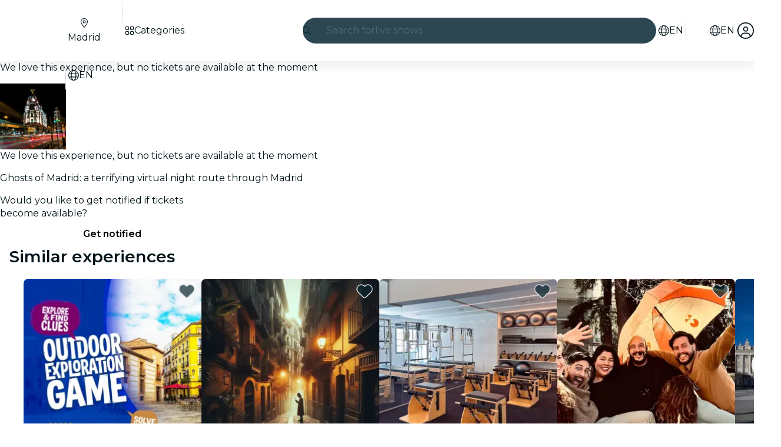

--- FILE ---
content_type: text/javascript
request_url: https://feverup.com/_astro/user.jCbXu67v.js
body_size: 995
content:
import"./disclose-version.NZTpNUN0.js";import"./legacy.kkaBD5aU.js";import"./tracker._tncOaN2.js";import{c as v}from"./cookie.gTd6HJsM.js";import{g as p}from"./get-encoded-cookie.ser9uo3Z.js";import{s as I}from"./local-storage.Bj8__veX.js";import{a as T,e as d}from"./index.3whys8t3.js";const N=2,x=5,f=6,c=10;let E=(e,i,t,u)=>(e.events=e.events||{},e.events[t+c]||(e.events[t+c]=u(r=>{e.events[t].reduceRight((s,n)=>(n(s),s),{shared:{},...r})})),e.events[t]=e.events[t]||[],e.events[t].push(i),()=>{let r=e.events[t],s=r.indexOf(i);r.splice(s,1),r.length||(delete e.events[t],e.events[t+c](),delete e.events[t+c])}),M=(e,i)=>E(e,i,N,t=>{let u=e.set,r=e.setKey;return e.setKey&&(e.setKey=(s,n)=>{let o;if(t({abort:()=>{o=!0},changed:s,newValue:{...e.value,[s]:n}}),!o)return r(s,n)}),e.set=s=>{let n;if(t({abort:()=>{n=!0},newValue:s}),!n)return u(s)},()=>{e.set=u,e.setKey=r}}),R=1e3,V=(e,i)=>E(e,u=>{let r=i(u);r&&e.events[f].push(r)},x,u=>{let r=e.listen;e.listen=(...n)=>(!e.lc&&!e.active&&(e.active=!0,u()),r(...n));let s=e.off;return e.events[f]=[],e.off=()=>{s(),setTimeout(()=>{if(e.active&&!e.lc){e.active=!1;for(let n of e.events[f])n();e.events[f]=[]}},R)},()=>{e.listen=r,e.off=s}}),H=(e,i,t)=>{Array.isArray(e)||(e=[e]);let u,r,s=()=>{if(r===d)return;r=d;let a=e.map(l=>l.get());if(!u||a.some((l,h)=>l!==u[h])){u=a;let l=i(...a);l&&l.then&&l.t?l.then(h=>{u===a&&n.set(h)}):(n.set(l),r=d)}},n=T(void 0),o=n.get;n.get=()=>(s(),o());let S=s;return V(n,()=>{let a=e.map(l=>l.listen(S));return s(),()=>{for(let l of a)l()}}),n},L=(e,i)=>H(e,i);function k(){const e=localStorage.getItem("fv_auth_user");return e?JSON.parse(e).value:null}function O(){v.remove("fv_auth_access"),v.remove("fv_auth_refresh"),v.remove("fv_auth_provider"),localStorage.removeItem("fv_auth_user")}function y(){const e=p("fv_auth_access")?.value||null,i=p("fv_auth_refresh")?.value||null,t=p("fv_auth_provider")?.value||null,u=k();return{access:e,refresh:i,provider:t,user:u}}function C(){let e=null;try{e=y()}catch{console.error("Error while reading the login stored data")}return!e||!e.access||!e.user||!e.provider?(O(),null):{access:e.access,refresh:e.refresh,provider:e.provider,user:e.user}}function _(e,i,t){const u=JSON.stringify(i);v.set(e,u,t)}const m=30,g="Lax",A="/";function D(e){_("fv_auth_access",{value:e.access},{expires:m,path:A,sameSite:g}),_("fv_auth_refresh",{value:e.refresh},{expires:m,path:A,sameSite:g}),_("fv_auth_provider",{value:e.provider},{expires:m,path:A,sameSite:g}),I("fv_auth_user",e.user)}const U=T(C());M(U,({newValue:e,abort:i})=>{e?D(e):O()});const B=L(U,e=>e?.user);export{U as a,B as u};


--- FILE ---
content_type: text/javascript
request_url: https://feverup.com/_astro/cookies.D3Ohmj7n.js
body_size: 1067
content:
const __vite__mapDeps=(i,m=__vite__mapDeps,d=(m.f||(m.f=["_astro/CookiesAdvice.CDWULmQJ.js","_astro/disclose-version.NZTpNUN0.js","_astro/legacy.kkaBD5aU.js","_astro/index.DIeogL5L.js","_astro/context.eU-Gftou.js","_astro/render.DpqHGZcI.js","_astro/events.D2xbR3X-.js","_astro/shared.Cg88eCSv.js","_astro/template.BGyh_hQ2.js","_astro/utils.lLPNNXqF.js","_astro/if.CmOIq9DU.js","_astro/attributes.DtEPVpnX.js","_astro/class.C4WjK3f1.js","_astro/style.D48UGKDW.js","_astro/lifecycle.DW8uWMEu.js","_astro/props.BROI0ER9.js","_astro/store.DDpwCkTY.js","_astro/index-client.DgpwJYZQ.js","_astro/faXmark.oWR6TIRu.js","_astro/Button.Cwe4NIcI.js","_astro/slot.5JkZaEiY.js","_astro/actions.BSGfDU9-.js","_astro/icons.D7bSYRpN.js","_astro/i18n.CieDVI1w.js","_astro/preload-helper.BlTxHScW.js","_astro/i18n.fDRxMXVB.js","_astro/client.DcPbuDeT.js","_astro/languages.Cb2wcoBl.js","_astro/cookie.gTd6HJsM.js"])))=>i.map(i=>d[i]);
import{_ as M}from"./preload-helper.BlTxHScW.js";import"./disclose-version.NZTpNUN0.js";import"./legacy.kkaBD5aU.js";import{p as h,s as r,i as m,a as E,m as w,g as l}from"./context.eU-Gftou.js";import{c as a,a as n}from"./template.BGyh_hQ2.js";import{a as x}from"./await.CJ1sU4Jl.js";import{i as D}from"./if.CmOIq9DU.js";import{c as I}from"./svelte-component._NazbIrG.js";import{i as O}from"./lifecycle.DW8uWMEu.js";import{p as d}from"./props.BROI0ER9.js";import{o as R}from"./index-client.DgpwJYZQ.js";import{g as S,c as u}from"./get-consented-cookies.D_vdiWpC.js";import{o as T}from"./open-cookies-management-modal.BMlP6sng.js";import"./tracker._tncOaN2.js";import"./cookie.gTd6HJsM.js";import"./index.DIeogL5L.js";import"./store.DDpwCkTY.js";import"./tracker.BJd-52yu.js";import"./buffer.BR-WhgkO.js";import"./tracker.nfz5AIIk.js";import"./get-encoded-cookie.ser9uo3Z.js";import"./Modals.BTIMhOEn.js";import"./each.BWtRSf8t.js";import"./snippet.CB1U88iH.js";import"./get-app-config.B8ZjH1JJ.js";import"./with-transfer-state.2DGYaT0J.js";import"./client.DcPbuDeT.js";import"./index.3whys8t3.js";function co(g,e){h(e,!1);let i=d(e,"mode",8),s=d(e,"cookiesPolicyLink",8,void 0),t=w(!1);R(()=>{const o=S();(o||i()==="none")&&u(o||{core:!0,targeting:!0}),r(t,!o)});function k(){r(t,!1),i()==="button"&&u({core:!0,targeting:!0})}O();var p=a(),_=m(p);{var v=o=>{var c=a(),C=m(c);x(C,()=>M(()=>import("./CookiesAdvice.CDWULmQJ.js"),__vite__mapDeps([0,1,2,3,4,5,6,7,8,9,10,11,12,13,14,15,16,17,18,19,20,21,22,23,24,25,26,27,28])),null,(P,b)=>{var f=a(),y=m(f);I(y,()=>l(b).default,(A,L)=>{L(A,{get mode(){return i()},get cookiesPolicyLink(){return s()},$$events:{cookiesAccepted:()=>k(),cookiesSettingsClicked:()=>T(s(),()=>r(t,!1))}})}),n(P,f)}),n(o,c)};D(_,o=>{l(t)&&o(v)})}n(g,p),E()}export{co as CookiesAdviceManager};


--- FILE ---
content_type: text/javascript
request_url: https://feverup.com/_astro/GridGallery.D3L5UgZe.js
body_size: 2937
content:
const __vite__mapDeps=(i,m=__vite__mapDeps,d=(m.f||(m.f=["_astro/BiggerPictureController.seAGQ94z.js","_astro/disclose-version.NZTpNUN0.js","_astro/legacy.kkaBD5aU.js","_astro/index.DIeogL5L.js","_astro/context.eU-Gftou.js","_astro/render.DpqHGZcI.js","_astro/events.D2xbR3X-.js","_astro/shared.Cg88eCSv.js","_astro/template.BGyh_hQ2.js","_astro/utils.lLPNNXqF.js","_astro/if.CmOIq9DU.js","_astro/each.BWtRSf8t.js","_astro/actions.BSGfDU9-.js","_astro/attributes.DtEPVpnX.js","_astro/class.C4WjK3f1.js","_astro/style.D48UGKDW.js","_astro/this.bNCGck4E.js","_astro/lifecycle.DW8uWMEu.js","_astro/props.BROI0ER9.js","_astro/store.DDpwCkTY.js","_astro/index-client.DgpwJYZQ.js","_astro/index.C0yu6f82.js","_astro/bigger-picture.C4BvSJFz.js","_astro/MultimediaVideo.CiWJWLMY.js","_astro/image.Bi9aJ750.js","_astro/handle-video-exceptions.CxTOkjzb.js","_astro/icons.D7bSYRpN.js","_astro/lazy-load-image-data.DGwd1DPg.js","_astro/i18n.CieDVI1w.js","_astro/preload-helper.BlTxHScW.js","_astro/i18n.fDRxMXVB.js","_astro/client.DcPbuDeT.js","_astro/get-language-from-locale.BOasHZQK.js","_astro/languages.Cb2wcoBl.js","_astro/cookie.gTd6HJsM.js","_astro/tracker.nfz5AIIk.js","_astro/buffer.BR-WhgkO.js","_astro/on-intersect.C5HQxekT.js"])))=>i.map(i=>d[i]);
import{_ as Ve}from"./preload-helper.BlTxHScW.js";import"./disclose-version.NZTpNUN0.js";import"./legacy.kkaBD5aU.js";import{p as Oe,g as e,m as n,l as c,s as d,e as D,b as Ye,i as N,h as A,c as E,d as m,r as b,t as te,a as ke,n as He}from"./context.eU-Gftou.js";import{s as We}from"./render.DpqHGZcI.js";import{a as Ze}from"./await.CJ1sU4Jl.js";import{i as ie}from"./if.CmOIq9DU.js";import{e as re,i as ae}from"./each.BWtRSf8t.js";import{t as O,a as w,c as se,b as Ke}from"./template.BGyh_hQ2.js";import{c as Ue}from"./svelte-component._NazbIrG.js";import{s as le}from"./attributes.DtEPVpnX.js";import{s as oe}from"./class.C4WjK3f1.js";import{i as Xe}from"./lifecycle.DW8uWMEu.js";import{b as V}from"./icons.D7bSYRpN.js";import{p as i}from"./props.BROI0ER9.js";import{c as qe,o as Fe}from"./index-client.DgpwJYZQ.js";import{c as je}from"./index.C0yu6f82.js";import{B as ne}from"./BiggerPictureItem.CbBBDsJD.js";import Je from"./Slideshow.Roz5hxhw.js";import{B as Qe}from"./Button.Cwe4NIcI.js";import"./i18n.CieDVI1w.js";import{t as $e}from"./i18n.fDRxMXVB.js";import"./languages.Cb2wcoBl.js";import"./cookie.gTd6HJsM.js";import{G as et,m as de,a as ge,b as he}from"./grid-gallery.mapper.DjleKbfa.js";/* empty css                       */function tt(M){const t=[];let s=!1;return M.forEach(g=>{if(g.type===et.Video){if(s)return;s=!0}t.push(g)}),t}var it=O('<li class="grid-gallery__item svelte-drolc3" data-testid="grid-gallery-item"><!></li>'),rt=O('<li class="grid-gallery__item--hidden svelte-drolc3"><!></li>'),at=O('<!> <div data-testid="grid-gallery"><ul><!> <!></ul> <div class="grid-gallery-slideshow svelte-drolc3" data-testid="grid-gallery-slideshow"><!></div> <!></div>',1);function Bt(M,t){Oe(t,!1);const s=n(),g=n(),Y=n(),k=n(),H=n(),y=n(),_=n(),W=n();let T=i(t,"items",8,void 0),v=i(t,"sections",8,void 0),ce=i(t,"showThumbnails",8,!1),Z=i(t,"lazy",8,"auto"),L=i(t,"type",8,"image-only"),me=i(t,"breakpoint",8,"md"),ue=i(t,"showGalleryButton",8,!1),_e=i(t,"gridRounded",8,!0),fe=i(t,"slideshowRounded",8,!0),we=i(t,"slideshowPaginationControls",8,"arrows"),K=i(t,"slideshowIndicatorStyle",8,void 0),ye=i(t,"slideshowAutoplay",8,void 0),ve=i(t,"slideshowIndicators",8,void 0),pe=i(t,"slideshowAllowCircularNavigation",8,void 0),Ie=i(t,"slideshowImageOptions",24,()=>({w:382,h:213,srcset:[{w:382,h:213,screenSize:"300w"},{w:495,h:276,screenSize:"400w"},{w:696,h:388,screenSize:"700w"}]})),Ee=i(t,"theme",8,void 0),U=i(t,"selectorId",24,()=>`grid-gallery-${Math.random().toString(36).substring(2,15)}`),be=i(t,"disableBiggerPicture",8,!1),Se=i(t,"heightBehaviour",8,"dynamic"),Ge=i(t,"allowAutoGravityCrop",8,!1);if(!T()&&!v())throw new Error("Either items or sections must be provided to GridGallery component");const X=5,Ae=["single-item","two-items","three-items","four-items","five-items"],h={width:360,height:260},x={width:620,height:220},p={width:620,height:420},Me={width:1250,height:700},Te=992,q=qe();let B=n(0);Fe(()=>(R(),window.addEventListener("resize",F),()=>{window.removeEventListener("resize",F)}));function R(r=!0){window.innerWidth<Te?e(s).length>0&&q("showItems",[e(s)[e(B)]?.type]):r&&q("showItems",e(_).map(l=>l.type))}function F(){R()}function Le(r){d(B,r.detail.index),R(!1)}const j={1:{0:Me},2:{0:p,1:p},3:{0:p,1:x,2:x},4:{0:p,1:x,2:h,3:h},5:{0:p,1:h,2:h,3:h,4:h}};function J(r){return e(s).findIndex(a=>a.src===r.src)}c(()=>(D(T()),D(v())),()=>{d(s,T()??v()?.[0]?.items??[])}),c(()=>(D(v()),e(s)),()=>{d(g,v()??[{titleKey:"",count:e(s).length,items:e(s),trackingEvents:{open:"",tap:""}}])}),c(()=>e(g),()=>{d(Y,e(g).reduce((r,a)=>r+a.count,0))}),c(()=>(e(g),de),()=>{d(k,e(g).map(de))}),c(()=>(e(s),ge),()=>{d(H,e(s).map(ge))}),c(()=>e(s),()=>{d(y,tt(e(s)))}),c(()=>e(y),()=>{d(_,e(y).slice(0,X))}),c(()=>(e(y),e(s)),()=>{d(W,e(y).slice(X,e(s).length))}),Ye(),Xe();var Q=at(),$=N(Q);{var xe=r=>{var a=se(),l=N(a);Ze(l,()=>Ve(()=>import("./BiggerPictureController.seAGQ94z.js"),__vite__mapDeps([0,1,2,3,4,5,6,7,8,9,10,11,12,13,14,15,16,17,18,19,20,21,22,23,24,25,26,27,28,29,30,31,32,33,34,35,36,37])),null,(o,u)=>{var f=se(),P=N(f);const C=m(()=>[`[data-gallery="${U()}"]`]);Ue(P,()=>e(u).default,(De,Ne)=>{Ne(De,{get selectors(){return e(C)},get type(){return L()},get showThumbnails(){return ce()},get theme(){return Ee()},get sections(){return e(k)},$$events:{loadMore(I){V.call(this,t,I)},openGallery(I){V.call(this,t,I)},changeSection(I){V.call(this,t,I)}}})}),w(o,f)}),w(r,a)};ie($,r=>{be()||r(xe)})}var S=A($,2),G=E(S),ee=E(G);re(ee,1,()=>e(_),ae,(r,a,l)=>{var o=it();le(o,"data-grid-gallery-list-item",l);var u=E(o);const f=m(()=>he(e(a))),P=m(()=>Z()==="all"),C=m(()=>J(e(a)));ne(u,{get item(){return e(f)},get width(){return e(a).width},get height(){return e(a).height},get thumbWidth(){return j[e(_).length][l].width},get thumbHeight(){return j[e(_).length][l].height},thumbStyle:"full-cover",get lazy(){return e(P)},get index(){return e(C)},get allowAutoGravityCrop(){return Ge()},get type(){return L()}}),b(o),w(r,o)});var Be=A(ee,2);re(Be,1,()=>e(W),ae,(r,a)=>{var l=rt(),o=E(l);const u=m(()=>he(e(a))),f=m(()=>J(e(a)));ne(o,{get item(){return e(u)},get width(){return e(a).width},get height(){return e(a).height},get thumbWidth(){return h.width},get thumbHeight(){return h.height},thumbStyle:"full-cover",lazy:!0,get index(){return e(f)},get type(){return L()}}),b(l),w(r,l)}),b(G);var z=A(G,2),Re=E(z);const ze=m(()=>K()!=="bars");Je(Re,{get items(){return e(H)},get paginationControls(){return we()},get indicators(){return ve()},get options(){return Ie()},get indicatorStyle(){return K()},get autoplay(){return ye()},get animatedTransition(){return e(ze)},get allowCircularNavigation(){return pe()},get rounded(){return fe()},get lazy(){return Z()},$$events:{slideshowChange:Le}}),b(z);var Pe=A(z,2);{var Ce=r=>{Qe(r,{class:"grid-gallery__gallery-btn","data-testid":"grid-gallery-btn",size:"small",sentiment:"primary",variant:"sharp",contrast:!0,leadingIcon:je,get"data-open-gallery-item"(){return e(B)},children:(a,l)=>{He();var o=Ke();te(u=>We(o,u),[()=>$e("gallery.openGallery")],m),w(a,o)},$$slots:{default:!0}})};ie(Pe,r=>{ue()&&e(Y)>1&&r(Ce)})}b(S),te(()=>{oe(S,1,`grid-gallery grid-gallery--breakpoint-${me()??""}`,"svelte-drolc3"),le(S,"data-gallery",U()),oe(G,1,`grid-gallery__list grid-gallery__list--${Ae[e(_).length-1]??""} ${_e()?"grid-gallery__list--rounded":""} grid-gallery__list--height-${Se()??""}`,"svelte-drolc3")}),w(M,Q),ke()}export{Bt as G};


--- FILE ---
content_type: text/javascript
request_url: https://feverup.com/_astro/Modals.BTIMhOEn.js
body_size: 1449
content:
import"./disclose-version.NZTpNUN0.js";import{j as E,g as r,s as y,u as H,Y as J,aP as K,p as G,i as n,a as I,aQ as N,h as U,aG as L}from"./context.eU-Gftou.js";import{c,a,t as V}from"./template.BGyh_hQ2.js";import{a as W}from"./await.CJ1sU4Jl.js";import{i as B}from"./if.CmOIq9DU.js";import{e as X}from"./each.BWtRSf8t.js";import{s as b}from"./snippet.CB1U88iH.js";import{c as z}from"./svelte-component._NazbIrG.js";import{s as D}from"./props.BROI0ER9.js";class S extends EventTarget{static _idCounter=0;_props;result=Z();id;component;modals;#e=E(!1);get exitBeforeEnter(){return r(this.#e)}set exitBeforeEnter(e){y(this.#e,e,!0)}constructor(e,{id:t,component:s,props:d}){super(),this.id=t||(S._idCounter++).toString(),this.component=s,this._props=d??{},this.modals=e}#t=H(()=>this.modals.stack.length===0?!1:this.modals.stack[this.modals.stack.length-1].id===this.id&&!this.modals.transitioning);get isOpen(){return r(this.#t)}set isOpen(e){y(this.#t,e)}get index(){return this.modals.stack.indexOf(this)}get props(){return{...this._props,id:this.id,index:this.index,isOpen:this.isOpen,close:this.close}}close=(...e)=>{if(this.onBeforeClose?.()===!1)return!1;const t=e[0];return this.dispatchEvent(new CustomEvent("close",{detail:t})),this.result.resolve(t),!0};get promise(){return this.result.promise}onBeforeClose}function Z(){let i,e;return{promise:new Promise((s,d)=>{i=s,e=d}),resolve:i,reject:e}}class ${#e=E(J([]));get stack(){return r(this.#e)}set stack(e){y(this.#e,e,!0)}#t=E(null);get action(){return r(this.#t)}set action(e){y(this.#t,e,!0)}#s=E(!1);get transitioning(){return r(this.#s)}set transitioning(e){y(this.#s,e,!0)}open=async(e,t,s)=>{if(this.transitioning)return;if(s?.replace&&!this.stack[this.stack.length-1]?.close())throw new Error("Current modal prevented closing");this.action="push",this.stack[this.stack.length-1]?.exitBeforeEnter&&(this.transitioning=!0);const f=new S(this,{id:s?.id,component:e,props:t});return this.stack.push(f),f.addEventListener("close",()=>{f.exitBeforeEnter&&(this.transitioning=!0),this.stack.indexOf(f)>-1&&this.stack.splice(this.stack.indexOf(f),1),this.action="pop"},{once:!0}),f.promise};close=(e=1)=>{if(typeof e!="number"||e<1)throw new Error(`amount must be a number greater than 0. Received ${e}`);const t=this.stack.slice(this.stack.length-e).reverse();let s=0;for(const d of t){if(!d.close())break;s++}return e===s};closeById=e=>{const t=this.stack.find(s=>s.id===e);return t?t.close():!1};closeAll=()=>this.close(this.stack.length)}const Q=Symbol("modal");function ee(i){N(Q,i)}function te(){return K(Q)}function me(i){try{const e=te();e.onBeforeClose=i}catch{console.error("onBeforeClose must be called inside a component rendered by Modals");return}}function se(i,e){G(e,!0),ee(e.modal);var t=c(),s=n(t);b(s,()=>e.children),a(i,t),I()}const v=new $;var re=V("<!> <!>",1);function pe(i,e){G(e,!0);function t(h){return typeof h.prototype>"u"}var s=re(),d=n(s);{var f=h=>{var o=c(),M=n(o);b(M,()=>e.backdrop??L,()=>v),a(h,o)};B(d,h=>{v.stack.length>0&&h(f)})}var j=U(d,2);X(j,19,()=>v.stack,h=>h.id,(h,o)=>{se(h,{get modal(){return r(o)},children:(M,oe)=>{var A=c(),R=n(A);{var T=g=>{var _=c(),w=n(_);W(w,()=>r(o).component(),k=>{var m=c(),l=n(m);b(l,()=>e.loading??L,()=>v),a(k,m)},(k,m)=>{var l=c(),p=n(l);{var x=u=>{var C=c(),P=n(C);b(P,()=>e.modal,()=>({component:r(m).default,props:r(o).props}),()=>v),a(u,C)},O=u=>{var C=c(),P=n(C);z(P,()=>r(m).default,(q,F)=>{F(q,D(()=>r(o).props))}),a(u,C)};B(p,u=>{e.modal?u(x):u(O,!1)})}a(k,l)}),a(g,_)},Y=g=>{var _=c(),w=n(_);{var k=l=>{var p=c(),x=n(p);b(x,()=>e.modal,()=>({component:r(o).component,props:r(o).props}),()=>v),a(l,p)},m=l=>{var p=c(),x=n(p);z(x,()=>r(o).component,(O,u)=>{u(O,D(()=>r(o).props))}),a(l,p)};B(w,l=>{e.modal?l(k):l(m,!1)})}a(g,_)};B(R,g=>{t(r(o).component)?g(T):g(Y,!1)})}a(M,A)},$$slots:{default:!0}})}),a(i,s),I()}export{pe as M,v as m,me as o};


--- FILE ---
content_type: text/javascript
request_url: https://feverup.com/_astro/Footer.astro_astro_type_script_index_0_lang.DoGDd8Ij.js
body_size: 371
content:
import"./disclose-version.NZTpNUN0.js";import"./legacy.kkaBD5aU.js";import{t as i,M as r}from"./tracker.nfz5AIIk.js";import"./tracker._tncOaN2.js";import"./cookie.gTd6HJsM.js";import{o as e}from"./open-cookies-management-modal.BMlP6sng.js";import"./index.DIeogL5L.js";import"./buffer.BR-WhgkO.js";import"./get-app-config.B8ZjH1JJ.js";import"./with-transfer-state.2DGYaT0J.js";import"./client.DcPbuDeT.js";import"./index.3whys8t3.js";import"./preload-helper.BlTxHScW.js";import"./Modals.BTIMhOEn.js";import"./context.eU-Gftou.js";import"./template.BGyh_hQ2.js";import"./await.CJ1sU4Jl.js";import"./if.CmOIq9DU.js";import"./each.BWtRSf8t.js";import"./snippet.CB1U88iH.js";import"./svelte-component._NazbIrG.js";import"./props.BROI0ER9.js";import"./store.DDpwCkTY.js";const o=document.querySelector("[data-cookies-management-clicked]");o?.addEventListener("click",()=>e(o.dataset.cookiesManagementClicked));document.querySelectorAll("[data-footer-link-clicked]").forEach(t=>t.addEventListener("click",()=>{i(new r("web_tap_on_footer_link",{city:t.dataset.footerLinkCity??null,link:t.href}))}));


--- FILE ---
content_type: text/javascript
request_url: https://feverup.com/_astro/get-consented-cookies.D_vdiWpC.js
body_size: 490
content:
import{o}from"./tracker.BJd-52yu.js";import{o as n}from"./tracker.nfz5AIIk.js";import{o as r}from"./tracker._tncOaN2.js";import{c as t}from"./cookie.gTd6HJsM.js";import{g as i}from"./get-encoded-cookie.ser9uo3Z.js";function s(e){e?window.__rmcp=[1,2,3,4,5]:window.__rmcp=void 0}const g="fever_cookies_configuration",p="fv_consent_targeting";function f(e){t.set(g,encodeURI(JSON.stringify(e)),{expires:new Date(2050,1,1)}),typeof e.targeting=="boolean"&&t.set(p,e.targeting.toString(),{expires:new Date(2050,1,1)}),o(e.core,e.targeting),n(e.targeting),s(e.targeting),r(e.targeting)}function I(){return i("fever_cookies_configuration",!0)}export{f as c,I as g};


--- FILE ---
content_type: text/javascript
request_url: https://feverup.com/_astro/PlanMembershipsDiscountsAndBenefitsLoader.CU6RDM6G.js
body_size: 1200
content:
import"./disclose-version.NZTpNUN0.js";import"./legacy.kkaBD5aU.js";import{p as D,a as U}from"./context.eU-Gftou.js";import{i as w}from"./lifecycle.DW8uWMEu.js";import{p as a}from"./props.BROI0ER9.js";import{o as O}from"./index-client.DgpwJYZQ.js";import"./adapt-ticket-transfer-info.DKHTXPuI.js";import"./tracker._tncOaN2.js";import"./cookie.gTd6HJsM.js";import"./languages.Cb2wcoBl.js";import"./get-app-config.B8ZjH1JJ.js";import"./server-app-config-store.OVZGUEUu.js";import{H as u}from"./http-client.Di7zmpzg.js";import{w as _}from"./with-authorization-headers.BXH9eFR4.js";import{w as g}from"./with-authorization-refreshing.BKwfVI89.js";import{h as p}from"./services.vB0UPpfm.js";import{a as i}from"./user.jCbXu67v.js";import{i as x}from"./index.BliUIfIr.js";import{m as b}from"./memberships-plan-benefits-store.YYvGk1E5.js";import{m as S}from"./memberships-plan-discounts-store.2KeM-ZGY.js";import"./index.DIeogL5L.js";import"./store.DDpwCkTY.js";import"./buffer.BR-WhgkO.js";import"./with-transfer-state.2DGYaT0J.js";import"./client.DcPbuDeT.js";import"./index.3whys8t3.js";import"./get-encoded-cookie.ser9uo3Z.js";import"./local-storage.Bj8__veX.js";import"./preload-helper.BlTxHScW.js";import"./___vite-browser-external_commonjs-proxy.DfwQUR7A.js";import"./sha256.WuOThuar.js";import"./tracker.nfz5AIIk.js";function B(t){return{backgroundColor:t.background_color,name:t.name,textColor:t.text_color}}function I(t){return{discountCodes:t.discount_codes}}function N(t){return t?.discounts?.length?{discounts:t.discounts.map(n=>({description:n.description,name:n.name,type:n.type,value:n.value})),membershipName:t.membership_name}:null}function H(t){return{plans:t.plans.map(n=>({discounts:n.discounts.map(e=>T(e)),planId:n.main_plan_id}))}}function T(t){return{bestDeal:t.best_deal,couponCode:t.coupon_code,discount:t.discount,discountType:t.discount_type,membershipTier:t?.extra?.membership_tier?B(t.extra.membership_tier):null,sessionTypeId:t.session_type_id}}function q(t,n){return g(()=>p({path:`/5.0/plans/${t}/memberships/benefits/`,requestOptions:{headers:_({"Accept-Language":n})},bodyAdapter:e=>e.data?N(e.data):null}))}function v(t){return g(()=>p({path:`/5.0/memberships/discounts/?partner_id=${t}`,requestOptions:{headers:_()},bodyAdapter:n=>n.data?I(n.data):null}))}function L(t,n){return p({path:`/5.0/plans/discounts/?main_plan_ids=${t.join(",")}`,requestOptions:{headers:{"Accept-Language":n}},bodyAdapter:e=>e.data?H(e.data):null})}const k="EXP_WEB_MEMBERSHIPS_DISCOUNTS";async function z(){return await x(k)}function gt(t,n){D(n,!1);let e=a(n,"planId",8),E=a(n,"partnerId",8),c=a(n,"locale",8);async function y(){const r=await v(E());return r.status===u.RESPONSE_SUCCESS?r.body:null}async function C(){const r=await L([e()],c());return r.status===u.RESPONSE_SUCCESS?r.body:null}async function P(){const r=await q(e(),c());return r.status===u.RESPONSE_SUCCESS?r.body:null}function m(){S.set(null),b.set(null)}function M(){z().then(r=>{!i.get()||!r||y().then(o=>{if(!i.get())return;const d=o?.discountCodes;d?.length&&C().then(A=>{if(!i.get())return;const l=A?.plans;if(!l?.length)return;const f=l.find(s=>s.planId===e())?.discounts;if(!f?.length)return;const h=f.filter(s=>d.includes(s.couponCode));h.length&&(S.set(h),P().then(s=>{!i.get()||!s?.discounts?.length||b.set(s)}))})})})}O(()=>(m(),i.subscribe(o=>{o?M():m()}))),w(),U()}export{gt as default};


--- FILE ---
content_type: text/javascript
request_url: https://feverup.com/_astro/Header.BrfgoMXh.js
body_size: 1018
content:
import{H as zo}from"./Header.DpCZC77T.js";import"./disclose-version.NZTpNUN0.js";import"./legacy.kkaBD5aU.js";import"./index.DIeogL5L.js";import"./context.eU-Gftou.js";import"./events.D2xbR3X-.js";import"./shared.Cg88eCSv.js";import"./template.BGyh_hQ2.js";import"./if.CmOIq9DU.js";import"./attributes.DtEPVpnX.js";import"./utils.lLPNNXqF.js";import"./class.C4WjK3f1.js";import"./style.D48UGKDW.js";import"./lifecycle.DW8uWMEu.js";import"./props.BROI0ER9.js";import"./store.DDpwCkTY.js";import"./faMagnifyingGlass.Do9ztCFH.js";import"./faXmark.oWR6TIRu.js";import"./Banner.BgJEBRVA.js";import"./render.DpqHGZcI.js";import"./icons.D7bSYRpN.js";/* empty css                       */import"./preload-helper.BlTxHScW.js";import"./html.CtgCMiVu.js";import"./this.bNCGck4E.js";import"./index-client.DgpwJYZQ.js";import"./Modals.BTIMhOEn.js";import"./await.CJ1sU4Jl.js";import"./each.BWtRSf8t.js";import"./snippet.CB1U88iH.js";import"./svelte-component._NazbIrG.js";import"./___vite-browser-external_commonjs-proxy.DfwQUR7A.js";import"./tracker.nfz5AIIk.js";import"./buffer.BR-WhgkO.js";import"./index.BthpWEF4.js";import"./add-favorites-page-back-button-url.DNR5hM68.js";import"./query-params.helpers.CJuxIPH2.js";import"./cookie.gTd6HJsM.js";import"./favorites-back-button-url.tATg-kHa.js";import"./local-storage.Bj8__veX.js";import"./i18n.CieDVI1w.js";import"./i18n.fDRxMXVB.js";import"./client.DcPbuDeT.js";import"./languages.Cb2wcoBl.js";import"./SearchTypeahead.DQSBANCA.js";import"./actions.BSGfDU9-.js";import"./input.CNFkiW0A.js";import"./faCircleXmark.eKcBSmVZ.js";import"./slot.5JkZaEiY.js";import"./embla-carousel-svelte.esm.BdN0itHi.js";import"./useSmoothModal.DHKXtod2.js";import"./adapt-ticket-transfer-info.DKHTXPuI.js";import"./ui-manager-store.Ls4JLX-D.js";import"./index.3whys8t3.js";import"./get-city-detail.DUQq39gM.js";import"./get-app-config.B8ZjH1JJ.js";import"./with-transfer-state.2DGYaT0J.js";import"./with-http-response.X4LqaTB8.js";import"./tracker._tncOaN2.js";import"./with-api-headers.BGdHNd9M.js";import"./with-json-headers.CbCL9FPS.js";import"./server-app-config-store.OVZGUEUu.js";import"./what-plan-filter-gallery-filters.FXbfwgUL.js";import"./get-excluded-params.Caws_QU-.js";import"./get-language.CmoFpS--.js";import"./image.Bi9aJ750.js";import"./referrer-data-storage.zsU9w70M.js";import"./query-params.DPJe2YGr.js";import"./preserved-query-params.3rFEecn8.js";import"./user.jCbXu67v.js";import"./get-encoded-cookie.ser9uo3Z.js";import"./login-redirect-key.CIzhiqxb.js";import"./WhatPlanFiltersTitle.mpkDMxUA.js";import"./on-intersect.C5HQxekT.js";import"./lazy-load-image-data.DGwd1DPg.js";import"./faAngleRight.lRIAzfn8.js";import"./faAngleLeft.BPMP56M1.js";import"./faGrid2.bq-cdLmn.js";export{zo as default};


--- FILE ---
content_type: text/javascript
request_url: https://feverup.com/_astro/PlanFavoriteButton.C5XKGsAO.js
body_size: 1243
content:
import"./disclose-version.NZTpNUN0.js";import"./legacy.kkaBD5aU.js";import{p as M,l as u,b as H,g as r,d as v,c as L,t as S,m as _,a as q,r as A,s as d,e as g}from"./context.eU-Gftou.js";import{e as B}from"./events.D2xbR3X-.js";import{t as C,a as P}from"./template.BGyh_hQ2.js";import{s as U}from"./attributes.DtEPVpnX.js";import{s as W}from"./class.C4WjK3f1.js";import{i as j}from"./lifecycle.DW8uWMEu.js";import{p as m}from"./props.BROI0ER9.js";import{a as z,s as D}from"./store.DDpwCkTY.js";import{b as G}from"./index.BthpWEF4.js";import{f as J}from"./index.C0yu6f82.js";import{u as K}from"./build-favorites-url.DNAhRkzw.js";import"./user.jCbXu67v.js";import"./get-app-config.B8ZjH1JJ.js";import"./server-app-config-store.OVZGUEUu.js";import{t as N,M as O}from"./tracker.nfz5AIIk.js";import"./tracker._tncOaN2.js";import"./cookie.gTd6HJsM.js";import"./i18n.CieDVI1w.js";import{t as Q}from"./i18n.fDRxMXVB.js";import{g as b}from"./get-language-from-locale.BOasHZQK.js";import"./languages.Cb2wcoBl.js";import{h as R}from"./handle-favorite-action.CyoKOO-Z.js";import{I as T}from"./icons.D7bSYRpN.js";/* empty css                        */import"./index.DIeogL5L.js";import"./shared.Cg88eCSv.js";import"./utils.lLPNNXqF.js";import"./style.D48UGKDW.js";import"./get-encoded-cookie.ser9uo3Z.js";import"./local-storage.Bj8__veX.js";import"./index.3whys8t3.js";import"./with-transfer-state.2DGYaT0J.js";import"./client.DcPbuDeT.js";import"./buffer.BR-WhgkO.js";import"./preload-helper.BlTxHScW.js";import"./add-favorites-page-back-button-url.DNR5hM68.js";import"./query-params.helpers.CJuxIPH2.js";import"./favorites-back-button-url.tATg-kHa.js";import"./http-client.Di7zmpzg.js";import"./with-authorization-headers.BXH9eFR4.js";import"./with-authorization-refreshing.BKwfVI89.js";import"./services.vB0UPpfm.js";import"./with-json-headers.CbCL9FPS.js";import"./Modals.BTIMhOEn.js";import"./await.CJ1sU4Jl.js";import"./if.CmOIq9DU.js";import"./each.BWtRSf8t.js";import"./snippet.CB1U88iH.js";import"./svelte-component._NazbIrG.js";/* empty css                       */var V=C("<button><!></button>");function Tt(h,o){M(o,!1);const[x,F]=z(),n=()=>D(K,"$userFavorites",x),a=_(),l=_();let i=m(o,"planId",8),y=m(o,"image",8),s=m(o,"locale",8),f=m(o,"variant",8,"floating");function k(e,p){N(new O("web_tap_on_favorite_icon",{event_source:"plan_detail_view",plan_id:e,action:p}))}function I(){const e=r(a)?"remove":"add";R({id:i(),url:r(l),imageUrl:y(),type:e,language:b(s())}),k(i(),e)}u(()=>(n(),g(i())),()=>{d(a,n().favorites.includes(i()))}),u(()=>g(s()),()=>{d(l,`/${b(s())}/favorites`)}),H(),j();var t=V();let c;var w=L(t);const E=v(()=>r(a)?J:G);T(w,{get icon(){return r(E)},fixedWidth:!0}),A(t),S((e,p)=>{c=W(t,1,"fv-plan-favorites-button svelte-y07y4h",null,c,e),U(t,"aria-label",p)},[()=>({"fv-plan-favorites-button--selected":r(a),"fv-plan-favorites-button__flat":f()==="flat","fv-plan-favorites-button__floating-experiment":f()==="floatingExperiment"}),()=>Q("favorites.subtitle")],v),B("click",t,I),P(h,t),q(),F()}export{Tt as default};


--- FILE ---
content_type: text/javascript
request_url: https://feverup.com/_astro/props.BROI0ER9.js
body_size: 941
content:
import{M as x,N as M,O as N,d as K,P as U,S as D,Q as T,R as $,T as R,L as E,V as Y,g as f,W as j,I as A,X as C,Y as G,s as V,m as Z,Z as z,_ as Q,$ as d}from"./context.eU-Gftou.js";import{c as W}from"./store.DDpwCkTY.js";import{l as X}from"./index.DIeogL5L.js";const F={get(e,r){if(!e.exclude.includes(r))return f(e.version),r in e.special?e.special[r]():e.props[r]},set(e,r,n){return r in e.special||(e.special[r]=J({get[r](){return e.props[r]}},r,Y)),e.special[r](n),R(e.version),!0},getOwnPropertyDescriptor(e,r){if(!e.exclude.includes(r)&&r in e.props)return{enumerable:!0,configurable:!0,value:e.props[r]}},deleteProperty(e,r){return e.exclude.includes(r)||(e.exclude.push(r),R(e.version)),!0},has(e,r){return e.exclude.includes(r)?!1:r in e.props},ownKeys(e){return Reflect.ownKeys(e.props).filter(r=>!e.exclude.includes(r))}};function re(e,r){return new Proxy({props:e,exclude:r,special:{},version:U(0)},F)}const H={get(e,r){let n=e.props.length;for(;n--;){let s=e.props[n];if(d(s)&&(s=s()),typeof s=="object"&&s!==null&&r in s)return s[r]}},set(e,r,n){let s=e.props.length;for(;s--;){let u=e.props[s];d(u)&&(u=u());const l=x(u,r);if(l&&l.set)return l.set(n),!0}return!1},getOwnPropertyDescriptor(e,r){let n=e.props.length;for(;n--;){let s=e.props[n];if(d(s)&&(s=s()),typeof s=="object"&&s!==null&&r in s){const u=x(s,r);return u&&!u.configurable&&(u.configurable=!0),u}}},has(e,r){if(r===D||r===T)return!1;for(let n of e.props)if(d(n)&&(n=n()),n!=null&&r in n)return!0;return!1},ownKeys(e){const r=[];for(let n of e.props){d(n)&&(n=n());for(const s in n)r.includes(s)||r.push(s)}return r}};function ne(...e){return new Proxy({props:e},H)}function L(e){return e.ctx?.d??!1}function J(e,r,n,s){var u=(n&Q)!==0,l=!X||(n&$)!==0,v=(n&j)!==0,g=(n&z)!==0,I=!1,o;v?[o,I]=W(()=>e[r]):o=e[r];var q=D in e||T in e,_=v&&(x(e,r)?.set??(q&&r in e&&(i=>e[r]=i)))||void 0,a=s,P=!0,h=!1,w=()=>(h=!0,P&&(P=!1,g?a=A(s):a=s),a);o===void 0&&s!==void 0&&(_&&l&&M(),o=w(),_&&_(o));var c;if(l)c=()=>{var i=e[r];return i===void 0?w():(P=!0,h=!1,i)};else{var O=(u?E:K)(()=>e[r]);O.f|=N,c=()=>{var i=f(O);return i!==void 0&&(a=void 0),i===void 0?a:i}}if((n&Y)===0)return c;if(_){var B=e.$$legacy;return function(i,p){return arguments.length>0?((!l||!p||B||I)&&_(p?c():i),i):c()}}var m=!1,S=Z(o),t=E(()=>{var i=c(),p=f(S);return m?(m=!1,p):S.v=i});return v&&f(t),u||(t.equals=C),function(i,p){if(arguments.length>0){const b=p?f(t):l&&v?G(i):i;if(!t.equals(b)){if(m=!0,V(S,b),h&&a!==void 0&&(a=b),L(t))return i;A(()=>f(t))}return i}return L(t)?t.v:f(t)}}export{re as l,J as p,ne as s};
